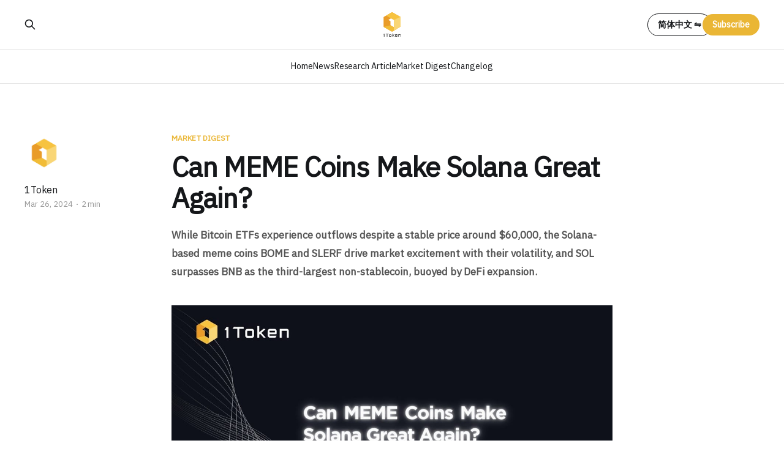

--- FILE ---
content_type: text/html; charset=utf-8
request_url: https://blog.1token.tech/meme-makes-solana-great-again/
body_size: 29001
content:
<!DOCTYPE html>
<html lang="en">

<head>
    <meta charset="utf-8">
    <meta name="viewport" content="width=device-width, initial-scale=1">
    <title>Can MEME Coins Make Solana Great Again?</title>
    <link rel="stylesheet" href="https://blog.1token.tech/assets/built/screen.css?v=af0f90cf97">

    <meta name="description" content="While Bitcoin ETFs experience outflows despite a stable price around $60,000, the Solana-based meme coins BOME and SLERF drive market excitement with their volatility, and SOL surpasses BNB as the third-largest non-stablecoin, buoyed by DeFi expansion.">
    <link rel="canonical" href="https://blog.1token.tech/meme-makes-solana-great-again/">
    <meta name="referrer" content="no-referrer-when-downgrade">
    
    <meta property="og:site_name" content="1Token Blog">
    <meta property="og:type" content="article">
    <meta property="og:title" content="Can MEME Coins Make Solana Great Again?">
    <meta property="og:description" content="While Bitcoin ETFs experience outflows despite a stable price around $60,000, the Solana-based meme coins BOME and SLERF drive market excitement with their volatility, and SOL surpasses BNB as the third-largest non-stablecoin, buoyed by DeFi expansion.">
    <meta property="og:url" content="https://blog.1token.tech/meme-makes-solana-great-again/">
    <meta property="og:image" content="https://blog.1token.tech/content/images/size/w1200/2024/03/img_v3_029b_12702801-606b-4b6b-bcb3-4a8aeaa808bg.jpg">
    <meta property="article:published_time" content="2024-03-26T06:58:04.000Z">
    <meta property="article:modified_time" content="2024-03-26T06:58:04.000Z">
    <meta property="article:tag" content="Market Digest">
    
    <meta property="article:publisher" content="https://www.facebook.com/ghost">
    <meta name="twitter:card" content="summary_large_image">
    <meta name="twitter:title" content="Can MEME Coins Make Solana Great Again?">
    <meta name="twitter:description" content="While Bitcoin ETFs experience outflows despite a stable price around $60,000, the Solana-based meme coins BOME and SLERF drive market excitement with their volatility, and SOL surpasses BNB as the third-largest non-stablecoin, buoyed by DeFi expansion.">
    <meta name="twitter:url" content="https://blog.1token.tech/meme-makes-solana-great-again/">
    <meta name="twitter:image" content="https://blog.1token.tech/content/images/size/w1200/2024/03/img_v3_029b_12702801-606b-4b6b-bcb3-4a8aeaa808bg.jpg">
    <meta name="twitter:label1" content="Written by">
    <meta name="twitter:data1" content="1Token">
    <meta name="twitter:label2" content="Filed under">
    <meta name="twitter:data2" content="Market Digest">
    <meta name="twitter:site" content="@ghost">
    <meta property="og:image:width" content="1200">
    <meta property="og:image:height" content="676">
    
    <script type="application/ld+json">
{
    "@context": "https://schema.org",
    "@type": "Article",
    "publisher": {
        "@type": "Organization",
        "name": "1Token Blog",
        "url": "https://blog.1token.tech/",
        "logo": {
            "@type": "ImageObject",
            "url": "https://blog.1token.tech/content/images/2023/10/1token-logo-original-1.svg"
        }
    },
    "author": {
        "@type": "Person",
        "name": "1Token",
        "image": {
            "@type": "ImageObject",
            "url": "https://blog.1token.tech/content/images/2023/11/----------------------3-.png",
            "width": 1080,
            "height": 1080
        },
        "url": "https://blog.1token.tech/author/joey/",
        "sameAs": []
    },
    "headline": "Can MEME Coins Make Solana Great Again?",
    "url": "https://blog.1token.tech/meme-makes-solana-great-again/",
    "datePublished": "2024-03-26T06:58:04.000Z",
    "dateModified": "2024-03-26T06:58:04.000Z",
    "image": {
        "@type": "ImageObject",
        "url": "https://blog.1token.tech/content/images/size/w1200/2024/03/img_v3_029b_12702801-606b-4b6b-bcb3-4a8aeaa808bg.jpg",
        "width": 1200,
        "height": 676
    },
    "keywords": "Market Digest",
    "description": "While Bitcoin ETFs experience outflows despite a stable price around $60,000, the Solana-based meme coins BOME and SLERF drive market excitement with their volatility, and SOL surpasses BNB as the third-largest non-stablecoin, buoyed by DeFi expansion.",
    "mainEntityOfPage": "https://blog.1token.tech/meme-makes-solana-great-again/"
}
    </script>

    <meta name="generator" content="Ghost 6.12">
    <link rel="alternate" type="application/rss+xml" title="1Token Blog" href="https://blog.1token.tech/rss/">
    <script defer src="https://cdn.jsdelivr.net/ghost/portal@~2.56/umd/portal.min.js" data-i18n="true" data-ghost="https://blog.1token.tech/" data-key="e86e9ba7fd6d1865dc62137511" data-api="https://1token.ghost.io/ghost/api/content/" data-locale="en" crossorigin="anonymous"></script><style id="gh-members-styles">.gh-post-upgrade-cta-content,
.gh-post-upgrade-cta {
    display: flex;
    flex-direction: column;
    align-items: center;
    font-family: -apple-system, BlinkMacSystemFont, 'Segoe UI', Roboto, Oxygen, Ubuntu, Cantarell, 'Open Sans', 'Helvetica Neue', sans-serif;
    text-align: center;
    width: 100%;
    color: #ffffff;
    font-size: 16px;
}

.gh-post-upgrade-cta-content {
    border-radius: 8px;
    padding: 40px 4vw;
}

.gh-post-upgrade-cta h2 {
    color: #ffffff;
    font-size: 28px;
    letter-spacing: -0.2px;
    margin: 0;
    padding: 0;
}

.gh-post-upgrade-cta p {
    margin: 20px 0 0;
    padding: 0;
}

.gh-post-upgrade-cta small {
    font-size: 16px;
    letter-spacing: -0.2px;
}

.gh-post-upgrade-cta a {
    color: #ffffff;
    cursor: pointer;
    font-weight: 500;
    box-shadow: none;
    text-decoration: underline;
}

.gh-post-upgrade-cta a:hover {
    color: #ffffff;
    opacity: 0.8;
    box-shadow: none;
    text-decoration: underline;
}

.gh-post-upgrade-cta a.gh-btn {
    display: block;
    background: #ffffff;
    text-decoration: none;
    margin: 28px 0 0;
    padding: 8px 18px;
    border-radius: 4px;
    font-size: 16px;
    font-weight: 600;
}

.gh-post-upgrade-cta a.gh-btn:hover {
    opacity: 0.92;
}</style>
    <script defer src="https://cdn.jsdelivr.net/ghost/sodo-search@~1.8/umd/sodo-search.min.js" data-key="e86e9ba7fd6d1865dc62137511" data-styles="https://cdn.jsdelivr.net/ghost/sodo-search@~1.8/umd/main.css" data-sodo-search="https://1token.ghost.io/" data-locale="en" crossorigin="anonymous"></script>
    
    <link href="https://blog.1token.tech/webmentions/receive/" rel="webmention">
    <script defer src="/public/cards.min.js?v=af0f90cf97"></script>
    <link rel="stylesheet" type="text/css" href="/public/cards.min.css?v=af0f90cf97">
    <script defer src="/public/comment-counts.min.js?v=af0f90cf97" data-ghost-comments-counts-api="https://blog.1token.tech/members/api/comments/counts/"></script>
    <script defer src="/public/member-attribution.min.js?v=af0f90cf97"></script>
    <script defer src="/public/ghost-stats.min.js?v=af0f90cf97" data-stringify-payload="false" data-datasource="analytics_events" data-storage="localStorage" data-host="https://blog.1token.tech/.ghost/analytics/api/v1/page_hit"  tb_site_uuid="e529ae0e-b8de-4215-bee5-f2e194311421" tb_post_uuid="2f249e68-ab3f-4d99-866b-7f0cb23324bb" tb_post_type="post" tb_member_uuid="undefined" tb_member_status="undefined"></script><style>:root {--ghost-accent-color: #eab635;}</style>
    <!-- 引入 Google Fonts 中的 IBM Plex Sans -->
<link href="https://fonts.googleapis.com/css2?family=IBM+Plex+Sans&display=swap" rel="stylesheet">

<style>

  body,
  body * {
    font-family: 'IBM Plex Sans', sans-serif !important;
  }

/* 统一文章容器使用 IBM Plex Sans */
.gh-article.post {
  font-family: 'IBM Plex Sans', sans-serif !important;
}

/* 强制所有正文元素使用 IBM Plex Sans */
.gh-article.post,
.gh-article.post p,
.gh-article.post h1,
.gh-article.post h2,
.gh-article.post h3,
.gh-article.post h4,
.gh-article.post h5,
.gh-article.post h6,
.gh-article.post blockquote,
.gh-article.post li,
.gh-article.post li li,  /* 确保嵌套列表字体大小不变 */
.gh-article.post span,
.gh-article.post strong,
.gh-article.post em {
  font-family: 'IBM Plex Sans', sans-serif !important;
}

/* 调整主标题大小 */
.gh-article.post .gh-article-title {
  font-size: 4.5rem !important;
  font-weight: 700 !important;
}

/* 调整摘要 (excerpt) 样式 */
.gh-article.post .gh-article-excerpt {
  font-size: 17px !important;
  font-weight: bold !important;
  line-height: 1.8 !important;
  color: #555 !important;
  margin-top: 20px !important;
  margin-bottom: 0px !important;
  text-align: left !important;
}

/* 调整正文段落字体和排版 */
.gh-article.post p,
.gh-article.post li,
.gh-article.post li li {  /* 确保 li 和嵌套的 li 具有相同字体大小 */
  font-size: 16px !important;
  line-height: 1.6 !important;
  color: #333 !important;
}

/* 统一所有级别标题的字体大小和层次感 */
.gh-article.post h1 {
  font-size: 2.4rem !important;
  font-weight: 700 !important;
}

.gh-article.post h2 {
  font-size: 2.1rem !important;
  font-weight: 600 !important;
}

.gh-article.post h3 {
  font-size: 1.8rem !important;
  font-weight: 600 !important;
}

.gh-article.post h4 {
  font-size: 1.6rem !important;
  font-weight: 500 !important;
}

.gh-article.post h5 {
  font-size: 1.4rem !important;
  font-weight: 500 !important;
}

.gh-article.post h6 {
  font-size: 1.2rem !important;
  font-weight: 400 !important;
}
</style>
    <link rel="icon" href="https://1token.tech/favicon.ico">
    <style>

.d-flex {
  display: flex;
}

.flex-1 {
  flex: 1;
}

.flex-between {
  display: flex;
  justify-content: space-between;
}

.mb10 {
  margin-bottom: 10px;
}

.footer {
  padding-top: 100px;
  padding-bottom: 100px;
  background: #0e101a;
  margin-top: 50px;
}
.footer section {
  margin: 0 auto;
  width: 1200px;
}
.footer .logo-area {
  padding-right: 135px;
  padding-bottom: 45px;
  border-bottom: 1px solid #5e5f70;
}
.pointer {
    cursor: pointer;
}
.footer .info {
  margin-left: 37px;
  padding-bottom: 10px;
  border-bottom: 1px solid #5e5f70;
}
.footer .info .left .label {
  display: inline-block;
  margin-right: 15px;
  width: 103px;
  font-size: 14px;
  font-family: Gotham-Medium, Gotham;
  color: #d8d8dc;
}
.footer .info .left a {
  color: #b1b1b9;
  font-size: 16px;
  line-height: 19px;
  text-decoration: underline;
}
.footer .info .left a:hover {
  color: #f9d676;
}
.footer .info .link a {
  margin-right: 8px;
}
.footer .info .link a:last-of-type {
  margin-right: 0;
}
.footer .info .link img {
    display: inline;
}
.footer .info .link a .img-tokeninsight:hover {
  content: url([data-uri])
}
.footer .info .link a .img-linkedIn:hover {
  content: url([data-uri])
}
.footer .info .link a .img-x:hover {
  content: url([data-uri])
}
.footer .info .link a .img-d-email:hover {
  content: 
    url([data-uri])
}
.footer .info .link a .img-tg:hover {
  content: 
    url([data-uri])
}
.footer .details {
  padding: 27px 63px 48px 0;
  display: flex;
  align-items: flex-start;
  border-bottom: 1px solid #5e5f70;
}
.footer .details .img-area {
  padding-bottom: 15px;
  margin-bottom: 15px;
  border-bottom: 1px solid #373849;
  display: flex;
  justify-content: center;
}
.footer .details .img-aicpa {
  border-bottom: 0;
  padding-bottom: 0;
}
.footer .details .soc-title {
  font-size: 14px;
  line-height: 18px;
  color: #d8d8dc;
  text-align: center;
}
.footer .details .title {
  color: #fff;
  font-size: 20px;
  line-height: 24px;
  font-family: Gotham-Medium, Gotham;
  font-weight: 500;
}
.footer .details .list {
  margin-left: 129px;
}
.footer .details .item-list {
  line-height: 14px;
}
.footer .details .item-list a {
  display: inline-block;
}

.footer .details .item-list a:hover {
  color: #f9d676;
}
.footer .details .item-list:last-of-type {
  margin-bottom: 0;
}
.footer .details .item-list .second-title {
  font-size: 13px;
  margin-top: 26px;
  color: #d8d8dc;
}
.footer .details .item-list .last-title {
  font-size: 12px;
  margin-top: 16px;
}
.footer .details .item-list .last-title a {
  color: #b1b1b9;
  background-color: transparent;
  -webkit-text-decoration-skip: objects;
  text-decoration: none;
}

.footer .details .item-list .last-title a:hover {
  color: #f9d676;
}

    </style>
</head>

<body class="post-template tag-crypto-market-digest is-head-stacked has-serif-body">
<div class="gh-site">

    <header id="gh-head" class="gh-head gh-outer">
        <div class="gh-head-inner gh-inner">
            <div class="gh-head-brand">
                <div class="gh-head-brand-wrapper">
                    
                    <a class="gh-head-logo" href="https://1token.tech">
                            <img src="https://blog.1token.tech/content/images/2023/10/1token-logo-original-1.svg" alt="1Token Blog">
                    </a>
                    
                </div>
                <button class="gh-search gh-icon-btn" aria-label="Search this site" data-ghost-search><svg xmlns="http://www.w3.org/2000/svg" fill="none" viewBox="0 0 24 24" stroke="currentColor" stroke-width="2" width="20" height="20"><path stroke-linecap="round" stroke-linejoin="round" d="M21 21l-6-6m2-5a7 7 0 11-14 0 7 7 0 0114 0z"></path></svg></button>
                <button class="gh-burger"></button>
            </div>

            <nav class="gh-head-menu">
                <ul class="nav">
    <li class="nav-home"><a href="https://blog.1token.tech/">Home</a></li>
    <li class="nav-news"><a href="https://blog.1token.tech/tag/news/">News</a></li>
    <li class="nav-research-article"><a href="https://blog.1token.tech/tag/research-article/">Research Article</a></li>
    <li class="nav-market-digest"><a href="https://blog.1token.tech/tag/crypto-market-digest/">Market Digest</a></li>
    <li class="nav-changelog"><a href="https://blog.1token.tech/tag/crypto-system-update/">Changelog</a></li>
</ul>

            </nav>

            <div class="gh-head-actions">
                    <button class="gh-search gh-icon-btn" aria-label="Search this site" data-ghost-search><svg xmlns="http://www.w3.org/2000/svg" fill="none" viewBox="0 0 24 24" stroke="currentColor" stroke-width="2" width="20" height="20"><path stroke-linecap="round" stroke-linejoin="round" d="M21 21l-6-6m2-5a7 7 0 11-14 0 7 7 0 0114 0z"></path></svg></button>
                    <div class="gh-switch-site">
                      <a class="gh-head-btn gh-btn switch-btn" href="#" id="switch-btn">Subscribe</a>
                      <script>
                        const currentHost = window.location.host;
                        const switchBtn = document.getElementById('switch-btn');
                        if (currentHost === 'zh.blog.1token.tech') {
                            switchBtn.href = 'https://blog.1token.tech';
                            switchBtn.textContent = 'English ⇋';
                        } else if (currentHost === 'blog.1token.tech') {
                            switchBtn.href = 'https://zh.blog.1token.tech';
                            switchBtn.textContent = '简体中文 ⇋';
                        }
                      </script>
                    </div>
                    <div class="gh-head-members">
                                <a class="gh-head-btn gh-btn gh-primary-btn" href="#/portal/signup" data-portal="signup">Subscribe</a>
                    </div>
            </div>
        </div>
    </header>

    
<main class="gh-main">
        <article class="gh-article post tag-crypto-market-digest">

            <header class="gh-article-header gh-canvas">
                    <a class="gh-article-tag" href="https://blog.1token.tech/tag/crypto-market-digest/">Market Digest</a>

                <h1 class="gh-article-title">Can MEME Coins Make Solana Great Again?</h1>

                    <aside class="gh-article-sidebar">

        <div class="gh-author-image-list">
                <a class="gh-author-image" href="/author/joey/">
                        <img src="https://blog.1token.tech/content/images/2023/11/----------------------3-.png" alt="1Token">
                </a>
        </div>

        <div class="gh-author-name-list">
                <h4 class="gh-author-name">
                    <a href="/author/joey/">1Token</a>
                </h4>
                
        </div>

        <div class="gh-article-meta">
            <div class="gh-article-meta-inner">
                <time class="gh-article-date" datetime="2024-03-26">Mar 26, 2024</time>
                    <span class="gh-article-meta-sep"></span>
                    <span class="gh-article-length">2 min</span>
            </div>
        </div>

    </aside>

                    <p class="gh-article-excerpt">While Bitcoin ETFs experience outflows despite a stable price around $60,000, the Solana-based meme coins BOME and SLERF drive market excitement with their volatility, and SOL surpasses BNB as the third-largest non-stablecoin, buoyed by DeFi expansion.</p>

                    <figure class="gh-article-image">
        <img
            srcset="/content/images/size/w300/2024/03/img_v3_029b_12702801-606b-4b6b-bcb3-4a8aeaa808bg.jpg 300w,
                    /content/images/size/w720/2024/03/img_v3_029b_12702801-606b-4b6b-bcb3-4a8aeaa808bg.jpg 720w,
                    /content/images/size/w960/2024/03/img_v3_029b_12702801-606b-4b6b-bcb3-4a8aeaa808bg.jpg 960w,
                    /content/images/size/w1200/2024/03/img_v3_029b_12702801-606b-4b6b-bcb3-4a8aeaa808bg.jpg 1200w,
                    /content/images/size/w2000/2024/03/img_v3_029b_12702801-606b-4b6b-bcb3-4a8aeaa808bg.jpg 2000w"
            sizes="(max-width: 1200px) 100vw, 1200px"
            src="/content/images/size/w1200/2024/03/img_v3_029b_12702801-606b-4b6b-bcb3-4a8aeaa808bg.jpg"
            alt="Can MEME Coins Make Solana Great Again?"
        >
    </figure>
            </header>

            <section class="gh-content gh-canvas">
                <h2 id="btc-drop">BTC drop</h2><p></p><p>Just last weekend I saw a comment: on Friday BTC price dropped even though there was over $100 million net inflow into BTC ETF.While in this week most of the days, BTC ETF has net outflows, so BTC price is not going up and even approached $60k.Could this signal the end of the bullish market? Or just taking a break before the new ATH? I personally believe it's the latter, because there's still halving to come.</p><h2 id="meme-is-good-sol-is-better-meme-on-sol-is-the-best">MEME is good, SOL is better, MEME on SOL is the best</h2><p>BOME, the latest MEME coin, created a legend of fortune after getting listed on Binance https://www.binance.com/en/trade/BOME_USDT. Someone claimed to have turned 1 SOL into 1 million USDT.Now a new MEME coin called SLERF also on Solana chain just drew everyone's attention, because <a href="https://twitter.com/Slerfsol/status/1769628588809031864?ref=blog.1token.tech">the founder accidentally burned the LPs and tokens that were set aside for airdrop</a>. CEX smelled the next BOME, and announced SLERF immediately.</p><figure class="kg-card kg-image-card"><img src="https://blog.1token.tech/content/images/2024/03/image-6.png" class="kg-image" alt="" loading="lazy" width="1474" height="658" srcset="https://blog.1token.tech/content/images/size/w600/2024/03/image-6.png 600w, https://blog.1token.tech/content/images/size/w1000/2024/03/image-6.png 1000w, https://blog.1token.tech/content/images/2024/03/image-6.png 1474w" sizes="(min-width: 720px) 720px"></figure><p>And BOME price dropped (most likely went to SLERF)</p><figure class="kg-card kg-image-card"><img src="https://blog.1token.tech/content/images/2024/03/image-7.png" class="kg-image" alt="" loading="lazy" width="1472" height="726" srcset="https://blog.1token.tech/content/images/size/w600/2024/03/image-7.png 600w, https://blog.1token.tech/content/images/size/w1000/2024/03/image-7.png 1000w, https://blog.1token.tech/content/images/2024/03/image-7.png 1472w" sizes="(min-width: 720px) 720px"></figure><p>If you reflect seriously, MEME is nothing but consensus, but is Bitcoin not based on just consensus?So frens, let's just enjoy the MEME party and load some easy money, why so serious? YOLO so just FOMO!</p><h2 id="sol-flipped-bnb-as-3rd-largest-coin">SOL flipped BNB as 3rd largest coin</h2><p>While BNB price is boosted by non-stop Launchpool programs, SOL price is just pumping even harder - now it's the 3rd largest non-stable coin . And those Solana eco-system coins are also pumped hard, PYTH, BONK, and the latest BOME!</p><figure class="kg-card kg-image-card"><img src="https://blog.1token.tech/content/images/2024/03/image-8.png" class="kg-image" alt="" loading="lazy" width="1476" height="668" srcset="https://blog.1token.tech/content/images/size/w600/2024/03/image-8.png 600w, https://blog.1token.tech/content/images/size/w1000/2024/03/image-8.png 1000w, https://blog.1token.tech/content/images/2024/03/image-8.png 1476w" sizes="(min-width: 720px) 720px"></figure><p>This could possibly implicate：</p><ul><li>CeFi is being replaced by DeFi</li><li>Highly centralized DeFi (SOL) has its own value proposition (SOL's market value outweighs)</li></ul><h1 id="1token%E2%80%99s-service">1Token’s Service</h1><p></p><p>Rooted from crypto quant trading, 1Token has the unique trading know-how and technology capabilities to build</p><ul><li>Up-to-date and high confidence connection to all crypto trading venues, across DeFi and CeFi</li><li>Top-down, bottom-up crypto P&amp;L calculations, and crypto fund reconciliation of top-down and bottom-up results</li><li>Real-time crypto trading metrics calculation, monitor and alerts tailor-made for different types of crypto funds, crypto FoFs and crypto prime brokers</li><li>T+0 crypto shadow NAV accounting system with subscription, redemption, dividend, cost accruals</li></ul><p>1Token has been serving global digital asset managers, crypto fund platforms, crypto fund admins and crypto auditors, to enable them to conduct crypto related business without any concern on technology. 1Token is undertaking SOC2 audit, and provides on-premise deployment to regulated clients.</p><hr><h2 id="follow-us"><strong>Follow us</strong></h2><div class="kg-card kg-button-card kg-align-left"><a href="https://www.linkedin.com/company/1token/?ref=blog.1token.tech" class="kg-btn kg-btn-accent">1Token on LinkedIn</a></div><div class="kg-card kg-button-card kg-align-left"><a href="https://t.me/Crypto1Token?ref=blog.1token.tech" class="kg-btn kg-btn-accent">1Token on Telegram</a></div><div class="kg-card kg-button-card kg-align-left"><a href="https://twitter.com/Crypto1Token?ref=blog.1token.tech" class="kg-btn kg-btn-accent">1Token on Twitter</a></div>
            </section>

        </article>

                <div class="gh-read-next gh-canvas">
                <section class="gh-pagehead">
                    <h4 class="gh-pagehead-title">Read next</h4>
                </section>

                <div class="gh-topic gh-topic-grid">
                    <div class="gh-topic-content">
                            <article class="gh-card post">
    <a class="gh-card-link" href="/vitalik-backs-tornado-cash/">
            <figure class="gh-card-image">
                <img
                    srcset="/content/images/size/w300/2026/01/Market-Digest-CW2.png 300w,
                            /content/images/size/w720/2026/01/Market-Digest-CW2.png 720w,
                            /content/images/size/w960/2026/01/Market-Digest-CW2.png 960w,
                            /content/images/size/w1200/2026/01/Market-Digest-CW2.png 1200w,
                            /content/images/size/w2000/2026/01/Market-Digest-CW2.png 2000w"
                    sizes="(max-width: 1200px) 100vw, 1200px"
                    src="/content/images/size/w720/2026/01/Market-Digest-CW2.png"
                    alt="Vitalik Backs Tornado Cash"
                >
            </figure>

        <div class="gh-card-wrapper">
            <header class="gh-card-header">
                <h3 class="gh-card-title">Vitalik Backs Tornado Cash</h3>
            </header>

                    <div class="gh-card-excerpt">CW2 Vitalik Buterin publicly defended Tornado Cash developer Roman Storm, highlighting privacy tools as legitimate infrastructure. Solana Mobile confirmed its SKR token launch and airdrop plan. Binance listed new Chinese memecoins, creating spot–perp arbitrage opportunities for trading firms.</div>

            <footer class="gh-card-footer">
                <span class="gh-card-author">1Token</span>
                <time class="gh-card-date" datetime="2026-01-15">Jan 15, 2026</time>
                    <script
    data-ghost-comment-count="6968547b72b70b0001e4bf70"
    data-ghost-comment-count-empty=""
    data-ghost-comment-count-singular="comment"
    data-ghost-comment-count-plural="comments"
    data-ghost-comment-count-tag="span"
    data-ghost-comment-count-class-name="gh-card-comments"
    data-ghost-comment-count-autowrap="true"
>
</script>
            </footer>
        </div>
    </a>
</article>                            <article class="gh-card post">
    <a class="gh-card-link" href="/bit-com-exchange-begins-wind-down-amid-migration-plan/">
            <figure class="gh-card-image">
                <img
                    srcset="/content/images/size/w300/2026/01/Market-Digest-CW1.png 300w,
                            /content/images/size/w720/2026/01/Market-Digest-CW1.png 720w,
                            /content/images/size/w960/2026/01/Market-Digest-CW1.png 960w,
                            /content/images/size/w1200/2026/01/Market-Digest-CW1.png 1200w,
                            /content/images/size/w2000/2026/01/Market-Digest-CW1.png 2000w"
                    sizes="(max-width: 1200px) 100vw, 1200px"
                    src="/content/images/size/w720/2026/01/Market-Digest-CW1.png"
                    alt="Bit.com Exchange Begins Wind-Down Amid Migration Plan"
                >
            </figure>

        <div class="gh-card-wrapper">
            <header class="gh-card-header">
                <h3 class="gh-card-title">Bit.com Exchange Begins Wind-Down Amid Migration Plan</h3>
            </header>

                    <div class="gh-card-excerpt">CW1 Bit.com is winding down its derivatives exchange and asking users to withdraw or migrate to Matrixport. Bitwise has filed for 11 crypto strategy ETFs. On Polymarket, several well-timed Venezuela bets have raised concerns about potential insider trading.</div>

            <footer class="gh-card-footer">
                <span class="gh-card-author">1Token</span>
                <time class="gh-card-date" datetime="2026-01-07">Jan 7, 2026</time>
                    <script
    data-ghost-comment-count="695de9df940bdf0001450b85"
    data-ghost-comment-count-empty=""
    data-ghost-comment-count-singular="comment"
    data-ghost-comment-count-plural="comments"
    data-ghost-comment-count-tag="span"
    data-ghost-comment-count-class-name="gh-card-comments"
    data-ghost-comment-count-autowrap="true"
>
</script>
            </footer>
        </div>
    </a>
</article>                            <article class="gh-card post">
    <a class="gh-card-link" href="/aave-faces-governance-clash-over-control-of-its-brand/">
            <figure class="gh-card-image">
                <img
                    srcset="/content/images/size/w300/2025/12/Market-Digest-CW52.png 300w,
                            /content/images/size/w720/2025/12/Market-Digest-CW52.png 720w,
                            /content/images/size/w960/2025/12/Market-Digest-CW52.png 960w,
                            /content/images/size/w1200/2025/12/Market-Digest-CW52.png 1200w,
                            /content/images/size/w2000/2025/12/Market-Digest-CW52.png 2000w"
                    sizes="(max-width: 1200px) 100vw, 1200px"
                    src="/content/images/size/w720/2025/12/Market-Digest-CW52.png"
                    alt="Aave Faces Governance Clash Over Control of Its Brand"
                >
            </figure>

        <div class="gh-card-wrapper">
            <header class="gh-card-header">
                <h3 class="gh-card-title">Aave Faces Governance Clash Over Control of Its Brand</h3>
            </header>

                    <div class="gh-card-excerpt">CW52 Lighter nears its token launch amid airdrop speculation and pre-market perps. Aave’s community is debating whether the DAO or Aave Labs should control the protocol’s brand, highlighting governance tensions. Meanwhile, Circle denied a fake site claiming tokenized metals.</div>

            <footer class="gh-card-footer">
                <span class="gh-card-author">1Token</span>
                <time class="gh-card-date" datetime="2025-12-31">Dec 31, 2025</time>
                    <script
    data-ghost-comment-count="695486cacfd95d0001124053"
    data-ghost-comment-count-empty=""
    data-ghost-comment-count-singular="comment"
    data-ghost-comment-count-plural="comments"
    data-ghost-comment-count-tag="span"
    data-ghost-comment-count-class-name="gh-card-comments"
    data-ghost-comment-count-autowrap="true"
>
</script>
            </footer>
        </div>
    </a>
</article>                    </div>
                </div>
            </div>

                <div class="gh-comments gh-read-next gh-canvas">
            <section class="gh-pagehead">
                <h4 class="gh-pagehead-title">Comments (<script
    data-ghost-comment-count="66017db8a473130001542702"
    data-ghost-comment-count-empty="0"
    data-ghost-comment-count-singular=""
    data-ghost-comment-count-plural=""
    data-ghost-comment-count-tag="span"
    data-ghost-comment-count-class-name=""
    data-ghost-comment-count-autowrap="true"
>
</script>)</h3>
            </section>
            
        <script defer src="https://cdn.jsdelivr.net/ghost/comments-ui@~1.3/umd/comments-ui.min.js" data-locale="en" data-ghost-comments="https://blog.1token.tech/" data-api="https://1token.ghost.io/ghost/api/content/" data-admin="https://1token.ghost.io/ghost/" data-key="e86e9ba7fd6d1865dc62137511" data-title="" data-count="false" data-post-id="66017db8a473130001542702" data-color-scheme="auto" data-avatar-saturation="60" data-accent-color="#eab635" data-comments-enabled="all" data-publication="1Token Blog" crossorigin="anonymous"></script>
    
        </div>
</main>

    <div class="footer" id="footer">
      <section>
        <div class="d-flex">
          <div class="logo-area">
            <a aria-current="page" href="/" class="router-link-active router-link-exact-active">
              <img class="pointer" src="https://1token.tech/images/1token.png" width="153" alt="1Token">
            </a>
          </div>
          <div class="flex-1 flex-between info">
            <div class="left">
              <div class="mb10">
                <span class="label">Book a Demo:</span>
                <a href="mailto:service@1token.trade" target="_blank">service@1token.trade</a>
              </div>
              <div class="mb10">
                <span class="label">Compliants:</span>
                <a href="mailto:feedback@1token.trade" target="_blank">feedback@1token.trade</a>
              </div>
              <div class="mb10">
                <span class="label">Legal inquires:</span>
                <a href="mailto:legal@1token.trade" target="_blank">legal@1token.trade</a>
              </div>
            </div>
            <div class="link">
              <a target="_blank" href="https://tokeninsight.com/en/author/1token"
                ><img
                  class="img-tokeninsight"
                  src="[data-uri]"
                  alt="TokenInsight"
                  width="32" /></a
              ><a
                target="_blank"
                href="https://www.linkedin.com/company/1token/mycompany/verification/"
                ><img
                  class="img-linkedIn"
                  src="[data-uri]"
                  alt="linkedIn"
                  width="32" /></a
              ><a target="_blank" href="https://twitter.com/Crypto1Token"
                ><img
                  class="img-x"
                  src="[data-uri]"
                  alt="twitter"
                  width="32" /></a
              ><a target="_blank" href="https://t.me/Crypto1Token"
                ><img
                  class="img-tg"
                  src="[data-uri]"
                  alt="telegram"
                  width="32" /></a
              ><a target="_blank" href="https://medium.com/@crypto1token"
                ><img
                  class="img-d-email"
                  src="[data-uri]"
                  alt="d-email"
                  width="32"
              /></a>
            </div>
          </div>
        </div>
        <div class="details">
          <div>
            <div class="img-area">
              <img src="https://1token.tech/images/footer/hedge-week-2024.png" width="196" alt="HEDGE WEEK 2023">
            </div>
            <div class="img-area">
              <img src="https://1token.tech/images/footer/hedge-week-2023.png" width="196" alt="HEDGE WEEK 2024">
            </div>
            <div class="img-area">
              <img src="https://1token.tech/images/footer/crypto-uk.png" width="147" alt="Crypto UK">
            </div>
            <div class="img-area img-aicpa">
              <img src="https://1token.tech/images/footer/aicpa-img.png" width="151" alt="aicpa">
            </div>
            <div class="soc-title">
              AICPA SOC 2 Type I and Type II <br/>
              Service Organization Controls
            </div>
          </div>
          <div class="flex-between list flex-1">
            <div>
              <div class="title">Products</div>
              <div class="item-list">
                <div class="second-title">Buy-Side</div>
                <div class="last-title"><a target="_blank" href="https://1token.tech/products/crypto-portfolio-management-system" class="text-btn">Portfolio Management System</a></div>
                <div class="last-title"><a target="_blank" href="https://1token.tech/products/crypto-risk-management-system" class="text-btn">Risk Management System</a></div>
                <div class="last-title"><a target="_blank" href="https://1token.tech/products/crypto-trade-reconciliation" class="text-btn">Data Collection & Trade Reconciliation</a></div>
                <div class="last-title"><a target="_blank" href="https://1token.tech/products/crypto-performance-verification" class="text-btn">Performance Verification</a></div>
              </div>
              <div class="item-list">
                <div class="second-title">Sell-Side</div>
                <div class="last-title"><a target="_blank" href="https://1token.tech/products/crypto-loan-management-system" class="text-btn">Loan Management System</a></div>
                <div class="last-title"><a target="_blank" href="https://1token.tech/products/crypto-collateral-management-system" class="text-btn">Collateral Management System</a></div>
              </div>
              <div class="item-list">
                <div class="second-title">Others</div>
                <div class="last-title"><a target="_blank" href="https://1token.tech/products/crypto-venue-integration" class="text-btn">3rd Party Integration</a></div>
                <div class="last-title"><a target="_blank" href="https://1token.tech/products/crypto-middle-back-office" class="text-btn">Financial Service Middle-Back-Office</a></div>
                <div class="last-title"><a target="_blank" href="https://1token.tech/products/company-department-structure" class="text-btn">Company-Department Structure</a></div>
              </div>
            </div>
            <div>
              <div class="title">Solutions</div>
              <div class="item-list">
                <a target="_blank" href="https://1token.tech/solutions/buy-side" class="second-title text-btn">Buy-Side</a>
                <div class="last-title"><a target="_blank" href="https://1token.tech/solutions/crypto-funds-fofs" class="text-btn">Crypto Funds</a></div>
                <div class="last-title"><a target="_blank" href="https://1token.tech/solutions/asset-managers" class="text-btn">Asset Managers</a></div>
                <div class="last-title"><a target="_blank" href="https://1token.tech/solutions/treasury-managers" class="text-btn">Treasury Managers</a></div>
              </div>
              <div class="item-list">
                <a target="_blank" href="https://1token.tech/solutions/sell-side" class="second-title text-btn">Sell-Side</a>
                <div class="last-title"><a target="_blank" href="https://1token.tech/solutions/prime-brokers" class="text-btn">Prime Brokers</a></div>
                <div class="last-title"><a target="_blank" href="https://1token.tech/solutions/lenders" class="text-btn">Lenders</a></div>
                <div class="last-title"><a target="_blank" href="https://1token.tech/solutions/sales-and-trading" class="text-btn">Sales and Trading</a></div>
              </div>
              <div class="item-list">
                <a target="_blank" href="https://1token.tech/solutions/service-providers" class="second-title text-btn">Service Provider</a>
                <div class="last-title"><a target="_blank" href="https://1token.tech/solutions/crypto-fund-admin" class="text-btn">Crypto Fund Admin and Auditors</a></div>
                <div class="last-title"><a target="_blank" href="https://1token.tech/solutions/crypto-fund-platforms" class="text-btn">Crypto Fund Platforms</a></div>
              </div>
            </div>
            <div>
              <div class="title">Resources</div>
              <div class="item-list">
                <div class="second-title"></div>
                <div class="last-title"><a target="_blank" class="text-btn" href="https://1token.tech/connectivity" target="_blank">Connectivity</a></div>
                <div class="last-title"><a target="_blank" class="text-btn" href="https://1token.tech/cam-docs" target="_blank">Api Doc</a></div>
              </div>
            </div>
          </div>
        </div>
      </section>
    </div>
    <script>
      // 定义一个函数来判断是否为移动设备
      function isMobileDevice() {
          // 使用正则表达式匹配常见的移动设备标识符
          return /Android|webOS|iPhone|iPad|iPod|BlackBerry|IEMobile|Opera Mini/i.test(navigator.userAgent);
      }

      // 检查设备类型，如果是移动设备，隐藏具有 id="footer" 的元素
      if (isMobileDevice()) {
          var footerElement = document.getElementById("footer");
          if (footerElement) {
              footerElement.style.display = "none";  // 隐藏元素
          }
      }
    </script>

</div>

    <div class="pswp" tabindex="-1" role="dialog" aria-hidden="true">
    <div class="pswp__bg"></div>

    <div class="pswp__scroll-wrap">
        <div class="pswp__container">
            <div class="pswp__item"></div>
            <div class="pswp__item"></div>
            <div class="pswp__item"></div>
        </div>

        <div class="pswp__ui pswp__ui--hidden">
            <div class="pswp__top-bar">
                <div class="pswp__counter"></div>

                <button class="pswp__button pswp__button--close" title="Close (Esc)"></button>
                <button class="pswp__button pswp__button--share" title="Share"></button>
                <button class="pswp__button pswp__button--fs" title="Toggle fullscreen"></button>
                <button class="pswp__button pswp__button--zoom" title="Zoom in/out"></button>

                <div class="pswp__preloader">
                    <div class="pswp__preloader__icn">
                        <div class="pswp__preloader__cut">
                            <div class="pswp__preloader__donut"></div>
                        </div>
                    </div>
                </div>
            </div>

            <div class="pswp__share-modal pswp__share-modal--hidden pswp__single-tap">
                <div class="pswp__share-tooltip"></div>
            </div>

            <button class="pswp__button pswp__button--arrow--left" title="Previous (arrow left)"></button>
            <button class="pswp__button pswp__button--arrow--right" title="Next (arrow right)"></button>

            <div class="pswp__caption">
                <div class="pswp__caption__center"></div>
            </div>
        </div>
    </div>
</div>
<script src="https://blog.1token.tech/assets/built/main.min.js?v=af0f90cf97"></script>



</body>

</html>


--- FILE ---
content_type: image/svg+xml
request_url: https://blog.1token.tech/content/images/2023/10/1token-logo-original-1.svg
body_size: 1830
content:
<?xml version="1.0" encoding="UTF-8"?>
<svg width="214px" height="309px" viewBox="0 0 214 309" version="1.1" xmlns="http://www.w3.org/2000/svg" xmlns:xlink="http://www.w3.org/1999/xlink">
    <title>编组@2x</title>
    <defs>
        <path d="M112.013364,2.58480918 L207.473316,57.2641704 C210.272953,58.8677995 212,61.8473542 212,65.0737443 L212,175.282053 C212,178.396936 210.389361,181.290368 207.741892,182.931528 L112.128775,242.201881 C108.3572,244.539871 103.603262,244.605669 99.7684264,242.372955 L4.47163062,186.889378 C1.70301947,185.277441 9.97323243e-15,182.315275 2.84217094e-14,179.111597 L2.84217094e-14,66.0298575 C4.11793121e-14,62.8261801 1.70301947,59.8640142 4.47163062,58.2520769 L100.011117,2.62720035 C103.716923,0.469610981 108.29241,0.453450651 112.013364,2.58480918 Z M93.394043,76.9106384 L59.5219727,96.6304085 L86.2929688,111.893245 L86.2929688,164.113306 L127.871094,188.133708 L127.871094,96.6304085 L93.394043,76.9106384 Z" id="path-1"></path>
    </defs>
    <g id="Page-1" stroke="none" stroke-width="1" fill="none" fill-rule="evenodd">
        <g id="编组">
            <g id="Group-2-Copy-3" transform="translate(1.000000, 0.000000)">
                <mask id="mask-2" fill="white">
                    <use xlink:href="#path-1"></use>
                </mask>
                <use id="Mask" fill="#E99C29" xlink:href="#path-1"></use>
                <polygon id="Path-10" fill="#F7C340" mask="url(#mask-2)" points="32 42.4217808 128.4522 97 169.926354 81.1941495 219 62.4921231 101.885699 -10"></polygon>
                <polygon id="Path-12" fill="#F1BC37" mask="url(#mask-2)" points="-6 186.899447 86.2689226 165 167 212.344308 101.437267 265"></polygon>
                <path d="M128,96.8764889 L128,235 C187.330497,221.523581 219.339199,208.361322 224.026107,195.513222 C228.713014,182.665123 233.037645,132.827382 237,46 L128,96.8764889 Z" id="Path-11" fill="#F9D676" mask="url(#mask-2)"></path>
            </g>
            <path d="M30.7475586,271.532468 L61.7475586,271.532468 C62.8521281,271.532468 63.7475586,272.427898 63.7475586,273.532468 L63.7475586,278.218182 L63.7475586,278.218182 L49.0975581,278.218182 L49.0975581,308 L42.4475582,308 L42.4475582,278.218182 L26.7475586,278.218182 L30.7475586,271.532468 Z M91.297558,279 C93.1975675,279 94.8225512,279.683759 96.1725579,281.051299 C97.5225646,282.418838 98.1975578,284.064925 98.1975578,285.98961 L98.1975578,301.387013 C98.1975578,303.311698 97.5225646,304.957785 96.1725579,306.325325 C94.8225512,307.692864 93.1975675,308.376623 91.297558,308.376623 L75.6475584,308.376623 C73.7475586,308.376623 72.1225653,307.692864 70.7725585,306.325325 C69.4225518,304.957785 68.7475586,303.311698 68.7475586,301.387013 L68.7475586,285.98961 C68.7475586,284.064925 69.4225518,282.418838 70.7725585,281.051299 C72.1225653,279.683759 73.7475586,279 75.6475584,279 L91.297558,279 Z M89.5475578,285.5 L77.2475586,285.5 C76.1429891,285.5 75.2475586,286.395431 75.2475586,287.5 L75.2475586,287.5 L75.2475586,299.8 C75.2475586,300.904569 76.1429891,301.8 77.2475586,301.8 L77.2475586,301.8 L89.5475578,301.8 C90.6521273,301.8 91.5475578,300.904569 91.5475578,299.8 L91.5475578,299.8 L91.5475578,287.5 C91.5475578,286.395431 90.6521273,285.5 89.5475578,285.5 L89.5475578,285.5 Z M128.897558,278.623377 C132.051872,278.623377 133.943726,278.623377 134.57312,278.623377 C135.517212,278.623377 135.875138,279.840562 135.171265,280.533813 C134.467392,281.227065 123.827532,291.030613 123.560948,291.294937 C123.149126,291.703268 123.149126,292.306641 123.430464,292.756453 C123.711802,293.206266 135.529541,305.883301 135.980469,306.474854 C136.431396,307.066406 135.980469,308 135.171265,308 C134.631795,308 132.873893,308 129.897558,308 C122.811393,300.103791 119.162557,296.051572 118.95105,295.843346 C118.633789,295.531006 118.103638,295.531006 117.782773,295.78047 C117.568863,295.94678 116.773792,296.595559 115.397558,297.726807 L115.397558,308 L108.847558,308 L108.847558,269 L113.397558,269 C114.502128,269 115.397558,269.895431 115.397558,271 L115.397558,289.968831 L115.397558,289.968831 M166.347558,278.623377 C168.247567,278.623377 169.872551,279.307136 171.222558,280.674675 C172.572565,282.042215 173.247558,283.688302 173.247558,285.612987 L173.247558,294.654545 C173.247558,295.759115 172.352127,296.654545 171.247558,296.654545 L171.247558,296.654545 L171.247558,296.654545 L154.478271,296.654545 L149.77124,296.654545 L149.77124,300.014282 C149.77124,300.82019 150.105713,301.710693 151.329834,301.710693 L173.247558,301.710693 L169.247558,308 L150.697558,308 C148.797558,308 147.172565,307.316241 145.822558,305.948701 C144.472552,304.581162 143.797558,302.935075 143.797558,301.01039 L143.797558,285.612987 C143.797558,283.688302 144.472552,282.042215 145.822558,280.674675 C147.172565,279.307136 148.797558,278.623377 150.697558,278.623377 L166.347558,278.623377 Z M150.747559,285 L166.747559,285 C167.299843,285 167.747559,285.447715 167.747559,286 L167.747559,289.5 C167.747559,290.052285 167.299843,290.5 166.747559,290.5 L150.747559,290.5 C150.195274,290.5 149.747559,290.052285 149.747559,289.5 L149.747559,286 C149.747559,285.447715 150.195274,285 150.747559,285 Z M12.7475586,272 L12.7475586,308.72998 L6.15840593,308.72998 L6.15840593,282.488505 L-1.42108547e-14,282.488505 L6.3737793,272 L12.7475586,272 Z M207.097558,278.623377 C208.997567,278.623377 210.622551,279.307136 211.972558,280.674675 C213.322564,282.042215 213.997558,283.688302 213.997558,285.612987 L213.997558,308 L207.447558,308 L207.447558,286.689575 C207.447558,285.612987 206.896118,285.258442 205.824219,285.258442 L191.783325,285.258442 C190.538086,285.258442 190.097558,285.612987 190.097558,286.689575 L190.097558,308 L183.547558,308 L183.547558,278.623377 L207.097558,278.623377 Z" id="1Token.trade" fill="#424242"></path>
        </g>
    </g>
</svg>